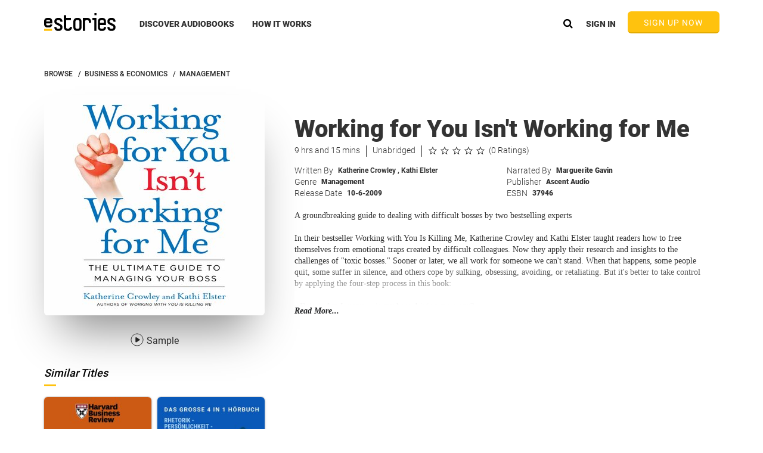

--- FILE ---
content_type: text/html
request_url: https://www.estories.com/home/home.tmpl.html
body_size: 797
content:
<!--Main Carousel - full width-->
<div id="mainCarousel">
    <div class="loader" ng-show="!accountModel.subscriptionDetailsLoaded"></div>
    <feature-carousel data="homeCtrl.landingSectionsMap['LANDING_FEATURE_CAROUSEL']" type="feature"></feature-carousel>
</div>
<div class="homepageSectionWrapper discoverJuxtapozWrapper"
     ng-class="{'heightFaux': !homeCtrl.landingSectionsMap['LANDING_SECTIONS']}">

    <div class="homepageSection" ng-repeat="section in homeCtrl.landingSectionsMap['LANDING_SECTIONS']">
        <!--Daily Deal-->
        <div class="dailyDeal" ng-class="section.sectionType"
             ng-if="section.sectionType == 'END_CAP_DEAL' && homeCtrl.dailyDealShow(homeCtrl.landingSectionItemListMap[section.id][0].expirationDate)">
            <end-cap-deal data="homeCtrl.landingSectionItemListMap[section.id]" data-title="section.title.en"></end-cap-deal>
        </div>

        <!--GRIDS-->
        <!--Grid 12 Carousel-->
        <div ng-class="{'minHeight' : !homeCtrl.getGridCarouselData(section.id), isFirst: section.isFirst }"
             class="GRID"
             ng-if="section.sectionLayout === 'GRID12' && section.sectionType === 'GRID'">
            <div class="containerFluid">
                <div class="standardCarouselWrapper">
                    <grid-title title="section.title.en" white="section.isFirst" color="#ffc20e"></grid-title>
                    <see-all-link section="section" white="section.isFirst" ng-if="section.showSeeAll"></see-all-link>
                </div>
            </div>
            <grid-carousel
                    data="homeCtrl.getGridCarouselData(section.id)"
                    section="section">
            </grid-carousel>
        </div>

        <!--Grid 6 Carousel-->
        <div ng-class="{'minHeight' : !homeCtrl.getGridCarouselData(section.id), isFirst: section.isFirst }"
             class="GRID"
             ng-if="section.sectionLayout === 'GRID6' && section.sectionType === 'GRID'">
            <div class="containerFluid">
                <div class="standardCarouselWrapper">
                    <grid-title title="section.title.en" white="section.isFirst" color="#ffc20e"></grid-title>
                    <see-all-link section="section" white="section.isFirst" ng-if="section.showSeeAll"></see-all-link>
                </div>
            </div>
            <six-carousel
                    data="homeCtrl.getGridCarouselData(section.id)"
                    section="section">
            </six-carousel>
        </div>

        <!--Grid 4 Carousel-->
        <div ng-class="{'minHeight' : !homeCtrl.getGridCarouselData(section.id), isFirst: section.isFirst }"
             class="GRID"
             ng-if="section.sectionLayout === 'GRID4' && section.sectionType === 'GRID'">
            <div class="containerFluid">
                <div class="standardCarouselWrapper">
                    <grid-title title="section.title.en" white="section.isFirst" color="#ffc20e"></grid-title>
                    <see-all-link section="section" white="section.isFirst" ng-if="section.showSeeAll"></see-all-link>
                </div>
            </div>
            <four-carousel
                    data="homeCtrl.getGridCarouselData(section.id)"
                    section="section">
            </four-carousel>
        </div>

        <!--Rotating End Cap-->
        <div ng-class="section.sectionType" ng-if="section.sectionType == 'ROTATING_END_CAP'">
            <rotating-carousel header="section.title.en" section-id="section.id" section-name="section.name"
                               data="section.sectionItemList" type="rotating"></rotating-carousel>
        </div>

        <!--Static End Cap-->
        <div ng-class="section.sectionType" ng-if="section.sectionType == 'STATIC_END_CAP'">
            <div class="containerFluid">
                <div class="standardCarouselWrapper">
                    <grid-title title="section.eyebrow.en" color="#fffff"></grid-title>
                </div>
            </div>
            <static-end-cap data="section"></static-end-cap>
        </div>

        <!--Half end Cap-->
        <div ng-class="section.sectionType" ng-if="section.sectionType === 'HALF_END_CAP'">
            <div class="containerFluid">
                <div class="standardCarouselWrapper">
                    <grid-title title="'Features'" color="#ffc20e"></grid-title>
                </div>
            </div>
            <half-end-cap section="section"></half-end-cap>
        </div>
    </div>
    <!--Footer Underbelly-->
    <div class="footerUnderbelly" ng-show="homeCtrl.landingSectionsMap['LANDING_SECTIONS']">
    </div>
</div>

--- FILE ---
content_type: image/svg+xml
request_url: https://www.estories.com/assets/img/navbar/estories-logo.svg
body_size: 2393
content:
<?xml version="1.0" encoding="UTF-8" standalone="no"?>
<svg width="120px" height="30px" viewBox="0 0 120 30" version="1.1" xmlns="http://www.w3.org/2000/svg" xmlns:xlink="http://www.w3.org/1999/xlink">
    <!-- Generator: sketchtool 3.6.1 (26313) - http://www.bohemiancoding.com/sketch -->
    <title>Group 2 Copy</title>
    <desc>Created with sketchtool.</desc>
    <defs></defs>
    <g id="Break-Points" stroke="none" stroke-width="1" fill="none" fill-rule="evenodd">
        <g id="Desktop-(-&gt;1170px)" transform="translate(-130.000000, -93.000000)">
            <g id="Header-/-Not-Logged-In" transform="translate(-25.000000, 44.000000)">
                <g id="Group-2-Copy" transform="translate(155.000000, 49.000000)">
                    <path d="M25.0570304,8.03571429 L22.85507,8.03571429 C19.6868246,8.03571429 17.1171171,10.7117587 17.1171171,14.0089978 C17.1171171,17.4892674 19.6703511,18.7214041 22.1396025,19.9128675 C22.4146456,20.0456445 22.6995406,20.1831275 22.9928338,20.3283418 L23.0261039,20.3444767 C23.2278238,20.4391013 23.4240524,20.5307006 23.6149515,20.6197789 C26.8831685,22.1431846 27.2576988,22.4783205 27.2576988,23.8797059 C27.2576988,25.1378938 26.2739713,26.1614531 25.0647827,26.1614531 L22.8629838,26.1614531 C21.6537951,26.1614531 20.6702291,25.1378938 20.6702291,23.8797059 L20.6702291,23.3437239 L17.1171171,23.3437239 L17.1171171,23.8797059 C17.1171171,27.1767769 19.6945769,29.8469388 22.8629838,29.8469388 L25.0647827,29.8469388 C28.233028,29.8469388 30.8108108,27.1767769 30.8108108,23.8797059 C30.8108108,19.9224476 28.1492069,18.6817391 25.0675283,17.2450586 C24.884543,17.1600141 24.6965511,17.0722804 24.5035525,16.9816895 C24.2049296,16.8337861 23.9147049,16.693782 23.6343321,16.5583158 C21.0859432,15.3285321 20.6702291,14.9712107 20.6702291,14.0089978 C20.6702291,12.7506417 21.6537951,11.7269144 22.8629838,11.7269144 L25.0647827,11.7269144 C26.2739713,11.7269144 27.2576988,12.7506417 27.2576988,14.0089978 L27.2576988,14.5412822 L30.8108108,14.5412822 L30.8108108,14.0089978 C30.8108108,10.7117587 28.2252758,8.03571429 25.0570304,8.03571429" id="Fill-1" fill="#000000"></path>
                    <path d="M114.066133,8.03571429 L111.864147,8.03571429 C108.695864,8.03571429 106.126126,10.7117587 106.126126,14.0089978 C106.126126,17.4892674 108.67939,18.7214041 111.148671,19.9128675 C111.423717,20.0456445 111.708615,20.1831275 112.001912,20.3283418 L112.035183,20.3444767 C112.236905,20.4391013 112.433136,20.5307006 112.624037,20.6197789 C115.892293,22.1431846 116.266666,22.4783205 116.266666,23.8797059 C116.266666,25.1378938 115.283088,26.1614531 114.073885,26.1614531 L111.872061,26.1614531 C110.662858,26.1614531 109.67928,25.1378938 109.67928,23.8797059 L109.67928,23.3437239 L106.126126,23.3437239 L106.126126,23.8797059 C106.126126,27.1767769 108.703616,29.8469388 111.872061,29.8469388 L114.073885,29.8469388 C117.24233,29.8469388 119.81982,27.1767769 119.81982,23.8797059 C119.81982,19.9224476 117.158346,18.6817391 114.076631,17.2450586 C113.893644,17.1600141 113.705649,17.0722804 113.512649,16.9816895 C113.214022,16.8337861 112.923794,16.693782 112.643418,16.5583158 C110.094999,15.3285321 109.67928,14.9712107 109.67928,14.0089978 C109.67928,12.7506417 110.662858,11.7269144 111.872061,11.7269144 L114.073885,11.7269144 C115.283088,11.7269144 116.266666,12.7506417 116.266666,14.0089978 L116.266666,14.5412822 L119.81982,14.5412822 L119.81982,14.0089978 C119.81982,10.7117587 117.234416,8.03571429 114.066133,8.03571429" id="Fill-4" fill="#000000"></path>
                    <path d="M84.4444444,3.44387755 L87.8678679,3.44387755 L87.8678679,0 L84.4444444,0 L84.4444444,3.44387755 Z" id="Fill-10" fill="#000000"></path>
                    <path d="M81.021021,11.7333866 L84.1997653,11.7333866 L84.1997653,29.8469388 L87.8678679,29.8469388 L87.8678679,8.03571429 L81.021021,8.03571429 L81.021021,11.7333866 Z" id="Fill-7" fill="#000000"></path>
                    <path d="M42.987061,23.3576257 L42.987061,23.877764 C42.987061,25.1338142 41.9352278,26.1556344 40.6422847,26.1556344 L39.2375952,26.1556344 C37.9446521,26.1556344 36.8928189,25.1338142 36.8928189,23.877764 L36.8928189,11.7670978 L44.8869239,11.7670978 L44.8869239,8.07579339 L36.8928189,8.07579339 L36.8928189,3.44387755 L33.0930931,3.44387755 L33.0930931,23.877764 C33.0930931,27.169233 35.8494487,29.8469388 39.2375952,29.8469388 L40.6422847,29.8469388 C44.0304311,29.8469388 46.7867868,27.169233 46.7867868,23.877764 L46.7867868,23.3576257 L42.987061,23.3576257 Z" id="Fill-12" fill="#000000"></path>
                    <path d="M59.2715382,23.8667752 C59.2715382,25.1251377 58.3051037,26.148839 57.1171352,26.148839 L54.7148553,26.148839 C53.5268868,26.148839 52.5602937,25.1251377 52.5602937,23.8667752 L52.5602937,14.0158778 C52.5602937,12.7575153 53.5268868,11.7338141 54.7148553,11.7338141 L57.1171352,11.7338141 C58.3051037,11.7338141 59.2715382,12.7575153 59.2715382,14.0158778 L59.2715382,23.8667752 Z M57.1171352,8.03571429 L54.7148553,8.03571429 C51.6017938,8.03571429 49.0690691,10.7183495 49.0690691,14.0158778 L49.0690691,23.8667752 C49.0690691,27.1643036 51.6017938,29.8469388 54.7148553,29.8469388 L57.1171352,29.8469388 C60.2301967,29.8469388 62.7627628,27.1643036 62.7627628,23.8667752 L62.7627628,14.0158778 C62.7627628,10.7183495 60.2301967,8.03571429 57.1171352,8.03571429 L57.1171352,8.03571429 Z" id="Fill-13" fill="#000000"></path>
                    <path d="M93.6413747,14.0158778 C93.6413747,12.7575153 94.6078092,11.7338141 95.7959364,11.7338141 L98.1980576,11.7338141 C99.3861848,11.7338141 100.352619,12.7575153 100.352619,14.0158778 L100.352619,16.2266691 L93.6413747,16.2266691 L93.6413747,14.0158778 Z M100.352619,23.3461836 L100.352619,23.8667752 C100.352619,25.1251377 99.3861848,26.148839 98.1980576,26.148839 L95.7959364,26.148839 C94.6078092,26.148839 93.6413747,25.1251377 93.6413747,23.8667752 L93.6413747,19.9247689 L103.843844,19.9247689 L103.843844,14.0158778 C103.843844,10.7183495 101.311119,8.03571429 98.1980576,8.03571429 L95.7959364,8.03571429 C92.6827162,8.03571429 90.1501502,10.7183495 90.1501502,14.0158778 L90.1501502,23.8667752 C90.1501502,27.1643036 92.6827162,29.8469388 95.7959364,29.8469388 L98.1980576,29.8469388 C101.311119,29.8469388 103.843844,27.1643036 103.843844,23.8667752 L103.843844,23.3461836 L100.352619,23.3461836 Z" id="Fill-14" fill="#000000"></path>
                    <path d="M72.7454736,8.03571429 L71.8918919,8.03571429 L71.0383102,8.03571429 L65.045045,8.03571429 L65.045045,14.0151243 L65.045045,18.6908189 L65.045045,29.8469388 L68.7511426,29.8469388 L68.7511426,18.6908189 L68.7511426,14.0151243 C68.7511426,12.7569557 69.7770578,11.7334122 71.0383102,11.7334122 L71.8918919,11.7334122 L72.7454736,11.7334122 C74.0065575,11.7334122 75.0324727,12.7569557 75.0324727,14.0151243 L75.0324727,16.216163 L78.7387387,16.216163 L78.7387387,14.0065527 C78.7341903,10.7132301 76.0472696,8.03571429 72.7454736,8.03571429" id="Fill-15" fill="#000000"></path>
                    <path d="M3.5502641,13.4007605 C3.5502641,12.437871 4.3074838,11.655441 5.23934845,11.655441 L8.45434524,11.655441 C9.38493511,11.655441 10.1434296,12.437871 10.1434296,13.4007605 L10.1434296,13.8854983 L3.5502641,13.8854983 L3.5502641,13.4007605 Z M10.1192088,19.0147617 C9.9917307,19.8459289 9.29442569,20.4847817 8.45434524,20.4847817 L5.23934845,20.4847817 C4.3074838,20.4847817 3.5502641,19.7010345 3.5502641,18.738145 L3.5502641,17.2733939 L13.6936937,17.2733939 L13.6936937,13.4494977 C13.6936937,10.4646721 11.3429982,8.03571429 8.45434524,8.03571429 L5.23934845,8.03571429 C2.35069551,8.03571429 0,10.4646721 0,13.4494977 L0,18.6933594 C0,21.678185 2.35069551,24.1071429 5.23934845,24.1071429 L8.45434524,24.1071429 C11.2537635,24.1071429 13.5470939,21.8691823 13.6873198,19.0147617 L10.1192088,19.0147617 Z" id="Fill-1" fill="#000000"></path>
                    <rect id="Rectangle" fill="#FFC20E" x="0" y="26.4030612" width="13.3333333" height="3.33333333"></rect>
                </g>
            </g>
        </g>
    </g>
</svg>